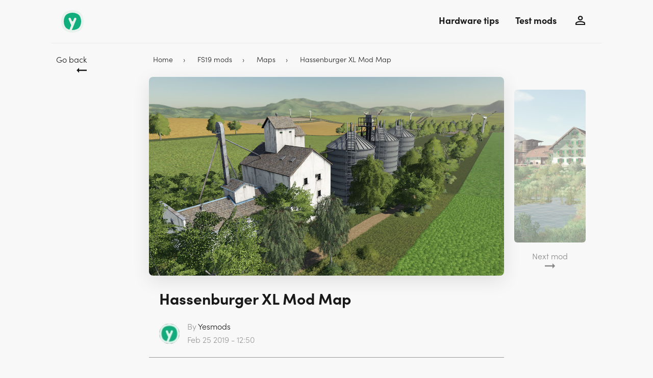

--- FILE ---
content_type: text/html; charset=UTF-8
request_url: https://www.yesmods.com/fs19-mods/maps/us-canada-australia-maps/fs19-hassenburger-xl-mod-map-px/
body_size: 6103
content:

<!DOCTYPE html>
<html lang="en">
<head>
  <meta charset="UTF-8">
<meta name="viewport" content="width=device-width, initial-scale=1.0">
<meta http-equiv="X-UA-Compatible" content="ie=edge">



<!-- Global site tag (gtag.js) - Google Analytics -->
<script async src="https://www.googletagmanager.com/gtag/js?id=UA-73039011-6"></script>
<script>
  window.dataLayer = window.dataLayer || [];
  function gtag(){dataLayer.push(arguments);}
  gtag('js', new Date());

  gtag('config', 'UA-73039011-6');
</script>



  <link rel="canonical" href="https://www.yesmods.com/fs19-mods/maps/us-canada-australia-maps/fs19-hassenburger-xl-mod-map-px/">
  <script type="application/ld+json">
  {
    "@context": "https://schema.org",
    "@graph": [{
      "@type": "WebSite",
      "@id": "https://www.yesmods.com/#website",
      "url": "https://www.yesmods.com/",
      "name": "Yesmods",
      "description": "Farming Simulator Mods",
      "publisher": {
        "@id": "https://www.yesmods.com/#/schema/person/82897020dfc7716b0c2fc0a46dba7406"
      },
      "potentialAction": [{
        "@type": "SearchAction",
        "target": "https://www.yesmods.com/fs19-mods/S_{search_term_string}/page/1",
        "query-input": "required name=search_term_string"
      }],
      "inLanguage": "en-US"
    }, {
      "@type": "ImageObject",
      "@id": "https://www.yesmods.com/fs19-mods/maps/us-canada-australia-maps/fs19-hassenburger-xl-mod-map-px//#primaryimage",
      "inLanguage": "en-US",
      "url": "https://www.yesmods.com/wp-content/uploads/2019/02/fs19-hassenburger-xl-mod-map-px.jpg",
      "width": 1920,
      "height": 1080
    }, {
      "@type": "WebPage",
      "@id": "https://www.yesmods.com/fs19-mods/maps/us-canada-australia-maps/fs19-hassenburger-xl-mod-map-px/#webpage",
      "url": "https://www.yesmods.com/fs19-mods/maps/us-canada-australia-maps/fs19-hassenburger-xl-mod-map-px/",
      "name": "Farming Simlulator 19 \u2022 Utility Tank by Farm Centro Sul \u2022 Yesmods",
      "isPartOf": {
        "@id": "https://www.yesmods.com/#website"
      },
      "primaryImageOfPage": {
        "@id": "https://www.yesmods.com/fs19-mods/maps/us-canada-australia-maps/fs19-hassenburger-xl-mod-map-px/#primaryimage"
      },
      "datePublished": "",
      "dateModified": "",
      "description": "A great water tank made for all task on your farm. Find the original link here and download the mod for free.",
      "inLanguage": "en-US",
      "potentialAction": [{
        "@type": "ReadAction",
        "target": ["https://www.yesmods.com/fs19-mods/maps/us-canada-australia-maps/fs19-hassenburger-xl-mod-map-px/"]
      }]
    }, {
      "@type": "Article",
      "@id": "https://www.yesmods.com/fs19-mods/maps/us-canada-australia-maps/fs19-hassenburger-xl-mod-map-px/#article",
      "isPartOf": {
        "@id": "https://www.yesmods.com/fs19-mods/maps/us-canada-australia-maps/fs19-hassenburger-xl-mod-map-px/#webpage"
      },
      "author": {
        "@id": "https://www.yesmods.com/#/schema/person/82897020dfc7716b0c2fc0a46dba7406"
      },
      "headline": "Hassenburger XL Mod Map",
      "datePublished": "",
      "dateModified": "",
      "commentCount": 0,
      "mainEntityOfPage": {
        "@id": "https://www.yesmods.com/fs19-mods/maps/us-canada-australia-maps/fs19-hassenburger-xl-mod-map-px/#webpage"
      },
      "publisher": {
        "@id": "https://www.yesmods.com/#/schema/person/82897020dfc7716b0c2fc0a46dba7406"
      },
      "image": {
        "@id": "https://www.yesmods.com/fs19-mods/maps/us-canada-australia-maps/fs19-hassenburger-xl-mod-map-px/#primaryimage"
      },
      "keywords": "Map,American &amp; Australian Maps,American Map",
      "articleSection": "New Farming Simulator 19 Mods,Map,American &amp; Australian Maps,American Map",
      "inLanguage": "en-US"
    }, {
      "@type": ["Organization"],
      "@id": "https://www.yesmods.com/#/schema/person/82897020dfc7716b0c2fc0a46dba7406",
      "name": "Team Yesmods",
      "image": {
        "@type": "ImageObject",
        "@id": "https://www.yesmods.com/#logo",
        "inLanguage": "en-US",
        "url": "https://www.yesmods.com/assets/str/logo.png",
        "width": 100,
        "height": 100,
        "caption": "Team Yesmods"
      },
      "logo": {
        "@id": "https://www.yesmods.com/#logo"
      }
    }]
  }
  </script>



<link rel="icon" type="image/x-icon" href="/favicon.ico">
<link rel="icon" type="image/png" sizes="32x32" href="/favicon-32x32.png">
<link rel="icon" type="image/png" sizes="96x96" href="/favicon-96x96.png">
<link rel="icon" type="image/png" sizes="16x16" href="/favicon-16x16.png">
<meta property="og:type" content="website">
<meta property="og:url" content="https://www.yesmods.com/fs19-mods/maps/us-canada-australia-maps/fs19-hassenburger-xl-mod-map-px/">
<meta property="og:title" content="FS19 Mods  Hassenburger XL Mod Map  Yesmods">
<meta property="og:description" content="This is an excellent Farming Simulator 19 map for everyone that really likes large fields, with lots of crops to harvest ➤ Download here.">
<meta property="twitter:card" content="summary_large_image">
<meta property="twitter:url" content="https://www.yesmods.com/fs19-mods/maps/us-canada-australia-maps/fs19-hassenburger-xl-mod-map-px/">
<meta property="twitter:title" content="FS19 Mods  Hassenburger XL Mod Map  Yesmods">
<meta property="twitter:description" content="This is an excellent Farming Simulator 19 map for everyone that really likes large fields, with lots of crops to harvest ➤ Download here."

  <meta property="og:image:width" content="1200">
  <meta property="og:image:height" content="630">
  <meta property="twitter:image" content="https://www.yesmods.com/wp-content/uploads/2019/02/fs19-hassenburger-xl-mod-map-px.jpg">
  <meta property="og:image" content="https://www.yesmods.com/wp-content/uploads/2019/02/fs19-hassenburger-xl-mod-map-px.jpg">
  <meta name="author" content="Yesmods">
<script>
  !function(a){"use strict";var b=function(b,c,d){function j(a){if(e.body)return a();setTimeout(function(){j(a)})}function l(){f.addEventListener&&f.removeEventListener("load",l),f.media=d||"all"}var g,e=a.document,f=e.createElement("link");if(c)g=c;else{var h=(e.body||e.getElementsByTagName("head")[0]).childNodes;g=h[h.length-1]}var i=e.styleSheets;f.rel="stylesheet",f.href=b,f.media="only x",j(function(){g.parentNode.insertBefore(f,c?g:g.nextSibling)});var k=function(a){for(var b=f.href,c=i.length;c--;)if(i[c].href===b)return a();setTimeout(function(){k(a)})};return f.addEventListener&&f.addEventListener("load",l),f.onloadcssdefined=k,k(l),f};"undefined"!=typeof exports?exports.loadCSS=b:a.loadCSS=b}("undefined"!=typeof global?global:this);
  !function(a){if(a.loadCSS){var b=loadCSS.relpreload={};if(b.support=function(){try{return a.document.createElement("link").relList.supports("preload")}catch(a){return!1}},b.poly=function(){for(var b=a.document.getElementsByTagName("link"),c=0;c<b.length;c++){var d=b[c];"preload"===d.rel&&"style"===d.getAttribute("as")&&(a.loadCSS(d.href,d,d.getAttribute("media")),d.rel=null)}},!b.support()){b.poly();var c=a.setInterval(b.poly,300);a.addEventListener&&a.addEventListener("load",function(){b.poly(),a.clearInterval(c)}),a.attachEvent&&a.attachEvent("onload",function(){a.clearInterval(c)})}}}(this);
</script>
  <title>FS19 Mods  Hassenburger XL Mod Map  Yesmods</title>
  <meta name="description" content="This is an excellent Farming Simulator 19 map for everyone that really likes large fields, with lots of crops to harvest ➤ Download here.">
  <link rel="preload" href="/style_v1.2.css" as="style" onload="this.rel='stylesheet'"><noscript><link href="/style_v1.2.css" rel="stylesheet"></noscript>  <!-- <script
    async>fetch(`https://digitalcrust.net/api/data?u=${window.location.href}`);</script> -->
    <!-- <script data-ad-client="ca-pub-4439790657199105" async src="https://pagead2.googlesyndication.com/pagead/js/adsbygoogle.js"></script> -->
  </head>
  <body class="preload">
      
              <style media="screen">
          body{
            background-color: #F8F8F8;
          }
        </style>
      
      <nav class="nav__container">
        <ul class="nav__container__list">
          <li class="nav__item__logo">
            <a class="nav__item__logo__link" href="https://www.yesmods.com/" rel="home">
              <img src="https://www.yesmods.com/assets/logos/nav-logo.png" alt="Yesmods logo">
            </a>
          </li>
          <li class="nav__item nav__item1"><a class="nav__item__link" href="https://www.yesmods.com/farming-simulator-19-resources/fs19-hardware-tips">Hardware tips</a></li>
          <li class="nav__item nav__item2"><a class="nav__item__link" href="https://www.yesmods.com/test-mods">Test mods</a></li>
          <li class="nav__item nav__item3"><a class="nav__item__accountIcon" href="/login"><img src="https://www.yesmods.com/assets/icons/user-icon.svg" alt="Account"></a></li>
        </ul>
      </nav>

      <nav class="navRes__container">
        <div class="navRes__header">
          <img id="navRes__hamburger" src="https://www.yesmods.com/assets/icons/hamburger-icon.svg" alt="">
          <img id="navRes__backArrow" class="hide" src="https://www.yesmods.com/assets/icons/back-arrow.svg" alt="">
          <a class="navRes__logo__link" href="https://www.yesmods.com/">
            <img src="https://www.yesmods.com/assets/logos/nav-logo.png" alt="Yesmods logo">
          </a>
        </div>
        <ul id="navRes__content" class="navRes__content hide">
          <li class="navRes__item"><a class="nav__item__link navRes__item__link" href="https://www.yesmods.com/farming-simulator-19-resources/fs19-hardware-tips">Resources</a></li>
          <li class="navRes__item"><a class="nav__item__link navRes__item__link" href="https://www.yesmods.com/test-mods">Test mods</a></li>
          <!-- <li class="navRes__item"><a class="nav__item__link navRes__item__link" href="https://www.yesmods.com/account">Account</a></li> -->
        </ul>
      </nav>

    <span id="detail__page"></span>
<aside class="detail__top__bar">
  <a class="back__link" href="#" onclick="if (document.referrer.indexOf(window.location.host) !== -1) { history.go(-1); return false; } else { window.location.href = 'website.com'; }">Go back</a>

  <nav class="detail__breadcrumbs__container">
    <ol class="detail__breadcrumbs__list" itemscope="" itemtype="http://schema.org/BreadcrumbList">

      <li class="detail__breadcrumbs__item " itemprop="itemListElement" itemscope="" itemtype="http://schema.org/ListItem">
        <a itemprop="item" content="https://www.yesmods.com/" href="https://www.yesmods.com/">
          <span itemprop="name">Home</span>
          <meta itemprop="position" content="1">
        </a>
      </li>
      <li class="detail__breadcrumbs__item detail__breadcrumbs__item__arrow" itemprop="itemListElement" itemscope="" itemtype="http://schema.org/ListItem">
        <a itemprop="item" content="https://www.yesmods.com/all-fs19-mods/page/1" href="https://www.yesmods.com/all-fs19-mods/page/1">
          <span itemprop="name">FS19 mods</span>
          <meta itemprop="position" content="2">
        </a>
      </li>
      <li class="detail__breadcrumbs__item detail__breadcrumbs__item__arrow" itemprop="itemListElement" itemscope="" itemtype="http://schema.org/ListItem">
        <a itemprop="item" content="https://www.yesmods.com/all-fs19-mods/maps/page/1" href="https://www.yesmods.com/all-fs19-mods/maps/page/1">
          <span itemprop="name">Maps</span>
          <meta itemprop="position" content="3">
        </a>
      </li>
      <li class="detail__breadcrumbs__item detail__breadcrumbs__item__arrow" itemprop="itemListElement" itemscope="" itemtype="http://schema.org/ListItem">
        <span itemprop="name">Hassenburger XL Mod Map</span>
        <meta itemprop="position" content="3">
      </li>
    </ol>
  </nav>

  <div class="detail__featured__container">
      </div>
</aside>

<header class="detail__header__container">
  <img class="detail__header__img skeleton__img" src="/wp-content/uploads/2019/02/fs19-hassenburger-xl-mod-map-px.jpg" alt="" width="696" height="390">
  <div class="detail__header__content">
    <h1 class="detail__header__title">Hassenburger XL Mod Map</h1>
    <div class="detail__header__author__container">
      <img class="detail__header__author__img" src="/wp-content/uploads/profile_pictures/small_9997e303de1f1f0c0ff2490ab15e587a.jpg" alt="">
      <p class="detail__header__author">By <span class="detail__header__author__highlight">Yesmods</span></p>
      <p class="detail__header__author detail__header__author__date">Feb 25 2019 - 12:50</p>
    </div>
  </div>
  <a href="/fs19-mods/maps/european-maps/hinterkaifeck-map-berniescs/" class="detail__header__next__container">
    <img class="detail__header__next__img skeleton__img" src="/wp-content/uploads/2019/11/fs19-hinterkaifeck-map-berniescs.jpg" alt="">
    <span>Next mod</span>
  </a>
</header>

<section class="detail__download__container">
  <div class="detail__download__thumb__container">
    <svg class="detail__download__thumb like " like_type='0' xmlns="http://www.w3.org/2000/svg" width="22" height="20" viewBox="0 0 22 20"><defs></defs><path d="M1,21H5V9H1ZM23,10a2.006,2.006,0,0,0-2-2H14.69l.95-4.57.03-.32a1.505,1.505,0,0,0-.44-1.06L14.17,1,7.59,7.59A1.955,1.955,0,0,0,7,9V19a2.006,2.006,0,0,0,2,2h9a1.987,1.987,0,0,0,1.84-1.22l3.02-7.05A1.976,1.976,0,0,0,23,12V10.09l-.01-.01Z" transform="translate(-1 -1)"/></svg>
    <p class="detail__download__thumb__value  ">0</p>
    <svg class="detail__download__dislike like  " like_type='1' xmlns="http://www.w3.org/2000/svg" width="22" height="20" viewBox="0 0 22 20"><defs></defs><path d="M1,21H5V9H1ZM23,10a2.006,2.006,0,0,0-2-2H14.69l.95-4.57.03-.32a1.505,1.505,0,0,0-.44-1.06L14.17,1,7.59,7.59A1.955,1.955,0,0,0,7,9V19a2.006,2.006,0,0,0,2,2h9a1.987,1.987,0,0,0,1.84-1.22l3.02-7.05A1.976,1.976,0,0,0,23,12V10.09l-.01-.01Z" transform="translate(-1 -1)"/></svg>
  </div>
  <a class="button detail__download__button" target="_blank" rel="noopener noreferrer" href="#">Download</a>
</section>

<section class="detail__content" itemprop="articleBody">
  <!-- <script async src="//cdn.playwire.com/bolt/js/zeus/embed.js" data-config="//config.playwire.com/1023998/videos/v2/5502612/zeus.json" data-width="720" data-height="405"></script> -->
  <!-- wp:paragraph --><p><strong>Say hello to the Hassenburger XL mod map forFarming Simulator 19</strong>.This is a fictional map inspired by big scale farming areas, both in the USAand Europe. The modder behind this map calls him- or herself PsychiaterXxX.</p><!-- /wp:paragraph --><!-- wp:paragraph --><p>The main thing on Hassenburger XL is crop production. Big A** crop production. The map really favors all that heavy equipment that generally won’t fit on smaller fields. The map also has a giant BGA.</p><!-- /wp:paragraph --><!-- wp:image {"id":5150} --><figure class="wp-block-image"><img src="https://yesmods.com/wp-content/uploads/2019/02/fs19-hassenburger-pda.png" alt="" class="wp-image-5150"/><figcaption>The fields on this map is massive...</figcaption></figure><!-- /wp:image --><!-- wp:paragraph --><p><strong>Here are some of the vitals:</strong></p><!-- /wp:paragraph --><!-- wp:list --><ul><li>11massive fields.</li><li>Mostfields are between 30 to 80 hectares in size.</li><li>Themap has 5 selling point, including a sawmill and the BGA.</li><li>Nolog errors. And nicely optimized for GPU and CPU performance.</li><li>There’sno AI traffic.</li></ul><!-- /wp:list --><!-- wp:paragraph --><p> The landscape is nice, characterized by large, rolling hills. All fields are square, making them suitable for Giants’ AI workers. We had a blast when testing the map in single player. </p><!-- /wp:paragraph --><!-- wp:maxbuttons/maxbuttons-block {"id":"1","url":"https://uploaded.net/file/p0yrepe2","text":"Go to Download -164MB","text2":"","newwindow":true,"relnofollow":true,"tooltip":""} /--><a href="https://uploaded.net/file/p0yrepe2?ref=yesmods" target="_blank" rel="noopener nofollow" class="detail__content__download__button">Go to Download -164MB</a><!-- wp:block {"ref":4837} /--><em>We always use the modder's original download link when possible. Please let us know if there's a problem with the link. P.S. How to stay safe while downloading mods outsrefe Giants’ Modhub.</em></section>

<div class="box__center">
  <div data-pw-desk="leaderboard_btf"

       data-pw-mobi="leaderboard_btf">

  </div>
</div>

<section class="detail__suggestions__container">
  <h2 class="hide">Recommended mods</h2>
      <a class="card__link" href="/fs19-mods/maps/us-canada-australia-maps/valley-crest-farm-dm/">
      <article class="card__container">
        <img class="card__img skeleton__img" width="390" height="220" src="/wp-content/uploads/2019/05/fs19-valley-crest-farm-dm.jpg" alt="">
        <div class="card__content">
          <h2 class="card__title">Valley Crest Farm (4X) Mod Map 1.1.1.0</h2>
          <span class="card__author">
            <img class="card__author__img" src="/assets/logos/nav-logo.png" alt="">
            Yesmods          </span>
        </div>
      </article>
    </a>
      <a class="card__link" href="/fs19-mods/maps/european-maps/gamsberg-c30/">
      <article class="card__container">
        <img class="card__img skeleton__img" width="390" height="220" src="/wp-content/uploads/2019/07/fs19-gamsberg-c30a.jpg" alt="">
        <div class="card__content">
          <h2 class="card__title">Gamsberg Mod Map 1.3</h2>
          <span class="card__author">
            <img class="card__author__img" src="/assets/logos/nav-logo.png" alt="">
            Yesmods          </span>
        </div>
      </article>
    </a>
      <a class="card__link" href="/fs19-mods/maps/european-maps/birkenfeld-by-the-baltic-sea/">
      <article class="card__container">
        <img class="card__img skeleton__img" width="390" height="220" src="/wp-content/uploads/2019/03/fs19-birkenfeld-a.jpg" alt="">
        <div class="card__content">
          <h2 class="card__title">Birkenfeld By the Baltic Sea 5.0 (Seasons 19 Ready)</h2>
          <span class="card__author">
            <img class="card__author__img" src="/assets/logos/nav-logo.png" alt="">
            Yesmods          </span>
        </div>
      </article>
    </a>
      <a class="card__link" href="/blog/bulletbills-new-map-is-western-shore/">
      <article class="card__container">
        <img class="card__img skeleton__img" width="390" height="220" src="/wp-content/uploads/2020/01/bulletbill-western-shore.jpg" alt="">
        <div class="card__content">
          <h2 class="card__title">BulletBill has Released the Western Shore Map for FS17</h2>
          <span class="card__author">
            <img class="card__author__img" src="/assets/logos/nav-logo.png" alt="">
            Yesmods          </span>
        </div>
      </article>
    </a>
  </section>

          <footer class="footer__container">
        <div class="footer__content">
          <div class="footer__links__container">
            <a href="/">
            <svg class="footer__logo" xmlns="http://www.w3.org/2000/svg" width="49.861" height="49.78" viewBox="0 0 49.861 49.78"><defs><style>.a{fill:#e6e6e6;}.b{fill:#19191a;}</style></defs><g transform="translate(-576.759 -528.177)"><path class="a" d="M620.859,570.8a13.343,13.343,0,0,0,1.432-1.878,31.2,31.2,0,0,0,0-31.711,13.354,13.354,0,0,0-1.432-1.878,13.619,13.619,0,0,0-4.473-3.53,31.584,31.584,0,0,0-29.394,0,13.62,13.62,0,0,0-4.473,3.53,13.35,13.35,0,0,0-1.432,1.878,31.208,31.208,0,0,0,0,31.711,13.339,13.339,0,0,0,1.432,1.878,13.644,13.644,0,0,0,4.473,3.53,31.592,31.592,0,0,0,29.394,0A13.643,13.643,0,0,0,620.859,570.8Z" transform="translate(0)"/><path class="b" d="M617.853,541.135a10.273,10.273,0,0,0-1.1-1.446,10.5,10.5,0,0,0-3.447-2.72,24.341,24.341,0,0,0-22.652,0,10.5,10.5,0,0,0-3.447,2.72,10.187,10.187,0,0,0-1.1,1.446,24.04,24.04,0,0,0,0,24.437,10.258,10.258,0,0,0,1.1,1.447,10.525,10.525,0,0,0,3.447,2.72,20.321,20.321,0,0,0,4.735,1.924l3.473-8.617a2.585,2.585,0,0,0-.029-2l-5.332-12.23a2.588,2.588,0,0,1,2.372-3.621h.06a2.588,2.588,0,0,1,2.395,1.608l2.19,5.354a1.645,1.645,0,0,0,3.052-.015l2.114-5.316a2.587,2.587,0,1,1,4.794,1.947l-9.829,23.721c.441.022.883.04,1.332.04A22.975,22.975,0,0,0,613.3,569.74a10.527,10.527,0,0,0,3.447-2.72,10.263,10.263,0,0,0,1.1-1.447,24.044,24.044,0,0,0,0-24.437Z" transform="translate(-0.287 -0.287)"/></g></svg>
            </a>

            <ul class="footer__list">
              <li class="footer__item footer__item__title">Company</li>
              <li class="footer__item"><a class="footer__link" href="/blogs/page/1">Blogs</a></li>
              <li class="footer__item"><a class="footer__link" href="/about">About</a></li>
            </ul>

            <ul class="footer__list">
              <li class="footer__item footer__item__title">Resources</li>
              <li class="footer__item"><a class="footer__link" href="/user-agreements">User agreements</a></li>
              <li class="footer__item"><a class="footer__link" href="/privacy-policy">Privacy Policy</a></li>
              <li class="footer__item"><a class="footer__link" href="/DMCA">DMCA</a></li>
            </ul>

            <ul class="footer__list">
              <li class="footer__item footer__item__title">What we offer</li>
              <!-- <li class="footer__item"><a class="footer__link" href="/premium">Premium membership</a></li> -->
              <li class="footer__item"><a class="footer__link" href="/all-fs19-mods/page/1">FS 19 mods</a></li>
            </ul>

            <ul class="footer__list">
              <li class="footer__item footer__item__title">Extra</li>
              <li class="footer__item"><a class="footer__link" href="/support">Support</a></li>
              <li class="footer__item"><a class="footer__link" href="/login">Login</a></li>
              <li class="footer__item"><a class="footer__link" href="https://mod-network.com/?ref=yesmods">FS22 mods</a></li>
              <li class="footer__item"><a class="footer__link" href="https://fs-25mods.com/?ref=yesmods">FS25 mods</a></li>              
            </ul>

          </div>
          <div class="footer__extra__container">
            <p class="footer__extra__title">Yesmods <br> <span class="footer__extra__text"> A portal to the modding community</span> </p>
            <p class="footer__extra__copyright">© 2020 Yesmods</p>
          </div>
        </div>
      </footer>
    


    <script async src="/script_v1.2.js"></script>    <!-- <script async type="text/javascript" src="https://qorecom.com/script/script.js"></script> -->
  </body>
</html>



--- FILE ---
content_type: text/css
request_url: https://www.yesmods.com/style_v1.2.css
body_size: 7650
content:
a,abbr,acronym,address,applet,article,aside,audio,b,big,blockquote,body,canvas,caption,center,cite,code,dd,del,details,dfn,div,dl,dt,em,embed,fieldset,figcaption,figure,footer,form,h1,h2,h3,h4,h5,h6,header,hgroup,html,i,iframe,img,ins,kbd,label,legend,li,mark,menu,nav,object,ol,output,p,pre,q,ruby,s,samp,section,small,span,strike,strong,sub,summary,sup,table,tbody,td,tfoot,th,thead,time,tr,tt,u,ul,var,video{margin:0;padding:0;border:0;font-size:100%;font:inherit;vertical-align:baseline}article,aside,details,figcaption,figure,footer,header,hgroup,menu,nav,section{display:block}body{line-height:1}ol,ul{list-style:none}blockquote,q{quotes:none}blockquote:after,blockquote:before,q:after,q:before{content:"";content:none}table{border-collapse:collapse;border-spacing:0}input[type=button],input[type=search],input[type=text]{-webkit-appearance:none;-webkit-border-radius:0}select{outline:none}:root{--black:#19191a;--grey-t:#989898;--l-grey:#ebebeb;--green:#10ad7d;--l-green:#e8f2ed}.container{margin:0 auto;padding:0 2rem;max-width:104rem}.hide{display:none!important}.button{padding:1.2rem 2.5rem;background-color:#10ad7d;background-color:var(--green);text-decoration:none;color:#fff;font-weight:500;border-radius:6px;display:inline-block;border:none;font-size:1.6rem;cursor:pointer;height:5rem;transition:all .15s ease}.button:hover{-webkit-transform:scale(1.03);transform:scale(1.03)}.sub__title{font-size:2.5rem;font-weight:700;line-height:3.5rem}.mb{margin-bottom:20rem;width:2rem;height:2rem}.back__link{color:#19191a;color:var(--black);text-decoration:none;white-space:nowrap;position:relative}.back__link:after{content:"";position:absolute;background-image:url(/assets/icons/arrow.svg);background-repeat:no-repeat;background-size:cover;width:2rem;height:1rem;bottom:-1.2rem;right:0;transition:all .3s ease}.back__link:hover:after{-webkit-transform:translateX(-10px);transform:translateX(-10px)}.featured{padding:1rem 2rem;background-color:#e8f2ed;border-radius:4px;color:#10ad7d;font-weight:500}.link{color:#10ad7d;color:var(--green)}.link:hover{opacity:.5}.box__center{margin:4rem auto;display:flex;justify-content:center}.bold{font-weight:700}.noselect{-webkit-touch-callout:none;-webkit-user-select:none;-moz-user-select:none;-ms-user-select:none;user-select:none}.nav__container{margin:0 auto;padding:2rem;max-width:108rem;border-bottom:1px solid #ebebeb;border-bottom:1px solid var(--l-grey)}.nav__container__list{display:grid;grid-template-columns:25rem 1fr 15rem 10rem 5rem;align-items:center}.nav__item__logo{display:flex;align-items:center;max-width:25rem}.nav__item__logo__link{display:flex;align-content:center}.nav__item__line{margin:0 2rem;height:4rem;border:1px solid #989898;border:1px solid var(--grey-t);opacity:.4}.nav__item__aquired__container{display:grid;grid-template-columns:4rem 1fr;grid-template-rows:repeat(2,2rem)}.nav__item__aquired__logo{align-self:center;grid-row:1/3}.nav__item__aquired__text{grid-column:2;grid-row:1;font-size:bold;color:#989898;color:var(--grey-t);font-size:1.4rem;line-height:2rem}.nav__item__aquired__link{grid-column:2;grid-row:2;font-size:bold;font-weight:700;color:#19191a;color:var(--black);text-decoration:none;line-height:1.5rem;transition:color .15s ease-in-out}.nav__item__aquired__link:hover{color:#10ad7d;color:var(--green)}.nav__item__link{color:#19191a;color:var(--black);font-weight:700;text-decoration:none;font-size:1.8rem;transition:opacity .1s ease}.nav__item__link:hover{opacity:.7}.nav__item1{grid-column:3}.nav__item3{margin-top:.4rem;justify-self:flex-end}.nav__item__accountIcon{padding:1.8rem 1.3rem 1rem;border-radius:50px;transition:background-color .3s ease-in-out}.nav__item__accountIcon:hover{background-color:#ebebeb;background-color:var(--l-grey)}@media screen and (max-width:550px){.nav__container{display:none}}@media screen and (min-width:550px){.navRes__container{display:none}}.navRes__container{margin:0 auto;padding:3rem;position:relative;z-index:100000}.navRes__header{display:flex;justify-content:space-between;align-items:center;cursor:pointer}.navRes__logo__link{height:4.4rem}.navRes__container{border-bottom:1px solid #ebebeb;border-bottom:1px solid var(--l-grey)}.navRes__content{margin-top:4rem}.navRes__item{margin-top:2.5rem}.navRes__item__link{display:inline-block;width:100%}.card__link{text-decoration:none;color:#19191a;color:var(--black);justify-self:center}.card__container{max-width:39rem;background-color:#fff;border-radius:8px;box-shadow:0 5px 25px rgba(0,0,0,.1);transition:all .15s ease;position:relative}.card__container:hover{-webkit-transform:translateY(-3px);transform:translateY(-3px)}.card__img{border-radius:8px;box-shadow:0 5px 25px rgba(0,0,0,.1);background-color:red;width:100%;height:22rem;-o-object-fit:cover;object-fit:cover}.card__content{padding:1.5rem 2rem}.card__title{font-size:2rem;font-weight:700;text-overflow:ellipsis;white-space:nowrap;overflow:hidden}.card__author__img{width:3rem;height:3rem;margin-right:.8rem;border-radius:50px}.card__author{margin-top:1rem;display:flex;align-items:center;color:#989898;color:var(--grey-t)}.card__featured{padding:.6rem 1rem .4rem;line-height:2.6rem;position:absolute;right:1.5rem;top:1.5rem;color:#10ad7d;color:var(--green);background-color:#e8f2ed;background-color:var(--l-green);border-radius:4px}.card__container__content__center{padding:2rem;display:flex;justify-content:center;align-items:center;grid-row:2/4}@media screen and (max-width:450px){.card__container{width:90vw}}.banner__container{margin-top:8rem;padding:3rem;background-color:#e8f2ed;background-color:var(--l-green);border-radius:8px;max-width:70rem;width:100%;position:relative}.banner__title{font-weight:700;font-size:3rem;line-height:4rem}.banner__text{margin-top:2rem;font-size:2rem}.banner__pattern{position:absolute;right:0;bottom:0}.banner__button{position:absolute;top:3rem;right:3rem}@media screen and (max-width:650px){.banner__container{padding-bottom:10rem}.banner__button{position:absolute;top:auto;right:2rem;bottom:2rem}}@media screen and (max-width:380px){.banner__button{margin:0 auto;width:70%;position:absolute;right:3rem;left:3rem;text-align:center}}.overview__select{background-color:#19191a;background-color:var(--black);display:inline-block;border-radius:6px;transition:all .15s ease}.overview__select:hover{background-color:#989898;background-color:var(--grey-t)}.select{padding:1rem 2rem;font-weight:700;cursor:pointer;color:#fff;display:flex;align-items:center;position:relative;width:-webkit-max-content;width:-moz-max-content;width:max-content;-webkit-touch-callout:none;-webkit-user-select:none;-moz-user-select:none;-ms-user-select:none;user-select:none}.select:after{content:"";background-image:url(/assets/icons/ic_chevron_right_24px.svg);background-repeat:no-repeat;background-size:contain;-webkit-transform:rotate(90deg);transform:rotate(90deg);margin-left:1rem;margin-top:1rem;width:1.7rem;height:1.7rem}.select__active{background-color:#19191a;background-color:var(--black);border-radius:6px}.select__options{margin-top:1rem;padding:1rem 0;background-color:#fff;display:flex;flex-flow:column;position:absolute;border-radius:6px;box-shadow:0 10px 30px rgba(0,0,0,.2);-webkit-animation:slide-in .15s ease;animation:slide-in .15s ease;z-index:10000}.select__options>a{padding:1.4rem 2rem;text-decoration:none;color:#19191a;color:var(--black)}.select__options>a:hover{background-color:#f0f0f0}@-webkit-keyframes slide-in{0%{margin-top:0}to{margin-top:1rem}}@keyframes slide-in{0%{margin-top:0}to{margin-top:1rem}}.input{margin-top:1rem;padding:1.3rem 1.7rem;display:inline;border:1px solid #d6d6d6;background-color:#fff;border-radius:6px!important;font-size:1.6rem;width:100%;outline:none;transition:all .15s ease-in-out}.input:focus,.input:hover{background-color:#f4fffb}.input:focus{border-color:#10ad7d;border-color:var(--green)}.textarea{font-family:sofiapro;resize:none}.input__support__submit{margin-top:2rem;text-align:right}.label__top{margin-top:5rem}.skeleton{z-index:100;position:fixed;left:50%;-webkit-transform:translate(-50%);transform:translate(-50%);width:100%;height:100%;background-color:#fff}@media (min-width:1200px){.skeleton{max-width:1200px}}.skeleton__img{background-image:linear-gradient(90deg,#ddd,#e8e8e8 40px,#ddd 80px);-webkit-animation:shine-header 1.6s linear infinite;animation:shine-header 1.6s linear infinite;background-size:300px}@-webkit-keyframes shine{0%{background-position:-100px}40%,to{background-position:200px}}@keyframes shine{0%{background-position:-100px}40%,to{background-position:200px}}@-webkit-keyframes shine-header{0%{background-position:-100px}40%,to{background-position:270px}}@keyframes shine-header{0%{background-position:-100px}40%,to{background-position:270px}}.home__header__container{margin-top:10rem;display:flex;flex-flow:column;align-items:center}.home__header__title{font-size:4rem;font-weight:700}.home__header__text__modNetwork{margin-top:2rem;display:flex;align-items:center;font-weight:700}.home__header__logo__modNetwork{margin:0 1rem}.home__header__link{color:#19191a;color:var(--black);text-decoration:none;display:flex;align-items:center}.home__header__text{margin-top:5rem;font-size:2rem;line-height:3.5rem;max-width:45rem;text-align:center}.home__button__header{margin-top:4rem}.home__game__container{padding:2rem;max-width:90rem;margin:10rem auto 0}.home__game__title{text-align:center}.home__game__content{margin-top:5rem;display:grid;grid-template-columns:repeat(auto-fill,minmax(49%,1fr));grid-template-rows:1fr;grid-gap:1.5rem}.home__game__box__link{text-decoration:none;color:#19191a;color:var(--black)}.home__game__box{padding:3rem 3rem 15rem;background-color:#fff;border-radius:8px;height:100%;position:relative}.home__game__box__title{margin-top:3rem;font-size:2.5rem;line-height:3.5rem;font-weight:700}.home__game__box__text{margin-top:2rem;line-height:3rem}.home__game__box__noImg{width:11.2rem;height:11.2rem;background-color:#ebebeb;background-color:var(--l-grey);border-radius:8px}.home__game__box__button{position:absolute;right:3rem;bottom:3rem}.home__suggestions__container{margin:10rem auto 0;padding:2rem;max-width:86rem}.home__suggestions__content{margin-top:4rem;display:grid;grid-template-columns:repeat(auto-fill,minmax(49%,1fr));grid-template-rows:1fr;grid-gap:1.5rem}.home__suggestions__button__container{margin:8rem auto 0;text-align:center}.home__suggestions__button{font-size:2rem;padding:1.8rem 5rem 4.5rem}.home__usefull__container{padding:2rem;max-width:100rem;margin:5rem auto 0}.home__usefull__content{margin-top:4rem;display:flex;flex-wrap:wrap;justify-content:center}.home__usefull__box{margin:1rem;padding:3rem;background-color:#fff;text-align:center;border-radius:8px;max-width:30rem}.home__usefull__title{font-weight:700;font-size:1.8rem}.home__usefull__text{margin-top:2rem}.home__usefull__link{margin-top:2rem;display:inline-block;color:#19191a;color:var(--black)}.home__blog__container{padding:2rem;max-width:100rem;margin:5rem auto 0}.home__blog__link{text-decoration:none;color:#19191a;color:var(--black)}.home__blog__content{margin-top:4rem;display:flex;flex-wrap:wrap;justify-content:center}.home__blog__box{margin:1rem;max-width:46rem}.home__blog__img{max-width:46rem;height:25rem;-o-object-fit:cover;object-fit:cover;transition:all .15s ease;border-radius:8px}.home__blog__title{padding:1rem;font-size:2rem;text-overflow:ellipsis;overflow:hidden}.home__blog__box:hover .home__blog__img{box-shadow:0 10px 25px rgba(0,0,0,.15)}.home__blog__button__container{margin:2rem auto 0;text-align:center}@media screen and (max-width:500px){.home__blog__box,.home__blog__img{width:90vw}.home__blog__title{font-size:1.6rem}}.home__social__container{padding:0 2rem;margin:8rem auto;max-width:120rem;display:flex;flex-flow:column;justify-content:center;text-align:center}.home__social__content{display:flex;flex-wrap:wrap;align-items:center;justify-content:center}.home__social__title{font-size:3rem;line-height:4.5rem;font-weight:700;margin-bottom:5rem}.home__social__link{margin:1.8rem}.home__social__svg{transition:all .1s ease}.home__social__svg:hover{-webkit-transform:scale(1.1);transform:scale(1.1);fill:var(--pink)}.detail__top__bar{margin:0 auto;padding:2rem;max-width:110rem;display:grid;grid-template-columns:auto 5rem 1fr 8rem;align-items:center;grid-gap:3rem}.detail__breadcrumbs__container{grid-column:3}.detail__breadcrumbs__list{display:flex}.detail__breadcrumbs__item>a{text-decoration:none;color:#19191a;color:var(--black)}.detail__breadcrumbs__item>a:hover{opacity:.5}.detail__breadcrumbs__item{margin-left:2rem;font-size:1.4rem}.detail__breadcrumbs__item__arrow:before{padding-right:2rem;display:inline-block;margin-right:inherit;content:"\203A"}.detail__featured__container{justify-self:flex-end}@media screen and (max-width:1080px){.detail__top__bar{grid-template-columns:auto 1fr 8rem}.detail__breadcrumbs__container{grid-column:2}}@media screen and (max-width:880px){.detail__top__bar{grid-template-columns:auto 1fr;grid-template-rows:1fr 1fr}.detail__breadcrumbs__container{grid-column:1/3;grid-row:2;overflow:hidden;white-space:nowrap}}.detail__header__container{margin:0 auto;padding:0 2rem;max-width:73.6rem;position:relative}.detail__header__img{box-shadow:0 10px 35px rgba(0,0,0,.1);border-radius:8px;width:100%;height:39rem;-o-object-fit:cover;object-fit:cover}.detail__header__content{padding:2rem;border-bottom:1px solid #989898;border-bottom:1px solid var(--grey-t)}.detail__header__title{font-size:3rem;line-height:4rem;font-weight:700}.detail__header__author__container{margin-top:2rem;display:grid;grid-template-columns:5.5rem 20rem;grid-row:1fr 1fr}.detail__header__author__img{grid-column:1;grid-row:1/3;width:4rem;height:4rem;align-self:center;border-radius:50px}.detail__header__author{color:#989898;color:var(--grey-t)}.detail__header__author__highlight{color:#19191a;color:var(--black)}.detail__header__author__date{grid-column:2;grid-row:2}.detail__header__next__container{position:absolute;right:-14rem;top:2.5rem;opacity:.5;transition:all .2s ease;display:flex;flex-flow:column;align-items:center;text-decoration:none}.detail__header__next__container span{margin-top:1.5rem;color:#19191a;color:var(--black)}.detail__header__next__container span:after{content:"";position:absolute;background-image:url(/assets/icons/arrow.svg);background-repeat:no-repeat;background-size:cover;width:2rem;height:1rem;bottom:-1rem;left:6rem;-webkit-transform:rotate(180deg);transform:rotate(180deg)}.detail__header__next__img{width:14rem;height:30rem;-o-object-fit:cover;object-fit:cover;border-radius:6px}.detail__header__next__container:hover{opacity:1}@media screen and (max-width:1000px){.detail__header__next__container{display:none}}@media screen and (max-width:880px){.detail__header__title{font-size:2rem;line-height:3rem}.detail__header__container{padding:0}.detail__header__img{width:100%}}@media screen and (max-width:735px){.detail__header__img{width:100vw;border-radius:0}}.detail__download__container{margin:2rem auto 3rem;padding:0 2rem;max-width:70rem;display:flex;justify-content:space-between}.detail__download__thumb__container{display:flex;align-items:center}.detail__download__thumb{fill:#19191a;fill:var(--black);cursor:pointer}.detail__download__thumb__value{margin:0 1rem;font-weight:500;width:3rem}.detail__download__dislike{-webkit-transform:rotate(180deg);transform:rotate(180deg);opacity:.4;cursor:pointer}.like__active{fill:#10ad7d;fill:var(--green)}.detail__download__button{padding:1rem 5rem}@media screen and (max-width:400px){.detail__download__container{display:flex;flex-flow:column}.detail__download__button{margin-top:3rem;text-align:center}}.detail__content{margin:0 auto 10rem;padding:0 2rem;max-width:70rem;font-size:1.8rem;line-height:3rem;overflow:hidden}.detail__content h2{margin-top:5rem;font-size:2.5rem;line-height:3.5rem;font-weight:700}.detail__content h3{margin-top:3rem;font-size:2rem;line-height:3rem;font-weight:700}.detail__content>p{margin-top:2rem}.detail__content strong{font-weight:700}.detail__content a{color:#10ad7d;color:var(--green)}.detail__content>figure>a>img,.detail__content>figure>img,.detail__content>picture>img,.detail__img{width:100%;border-radius:8px;margin-top:2rem;-o-object-fit:cover;object-fit:cover;height:auto}.blocks-gallery-item>img{width:10rem}.detail__content>ul{margin-top:2rem}.detail__content>ul>li{margin-left:1.8rem;list-style:circle}.detail__content .mb-center{margin-top:3rem;display:flex;justify-content:center}.maxbutton{padding:1.8rem 5rem;display:inline-block;border-radius:8px;background-color:#10ad7d;background-color:var(--green);text-decoration:none;transition:all .2s ease}.maxbutton:hover{-webkit-transform:scale(1.05);transform:scale(1.05)}.maxbutton span{color:#fff;font-weight:500;font-size:2rem}.wp-block-kadence-advancedgallery img{margin-top:3rem;width:100%;height:auto;border-radius:8px;-o-object-fit:cover;object-fit:cover}.detail__content em{margin-top:3rem;display:inline-block;font-style:italic}.detail__content figcaption{text-align:center;font-size:1.4rem;color:#989898;color:var(--grey-t)}.detail__content .kb-gallery-image-contain{padding:0!important}.detail__content__download__button{margin:3rem auto 0;padding:1.5rem 5rem;max-width:30rem;background-color:#10ad7d;background-color:var(--green);color:#fff!important;border-radius:8px;font-size:2rem;line-height:3rem;display:flex;justify-content:center;text-decoration:none;text-align:center;transition:all .15s ease}.detail__content__download__button:hover{-webkit-transform:scale(1.05);transform:scale(1.05)}.detail__content__embedded{margin:2rem auto;display:flex;justify-content:center}@media screen and (max-width:400px){.detail__content{font-size:1.6rem;line-height:2.6rem}.detail__content>figure>img,.detail__content>picture>img,.detail__img,.wp-block-kadence-advancedgallery img{margin-left:-2rem;width:100vw;height:auto;max-height:20rem!important;border-radius:0;-o-object-fit:cover;object-fit:cover}}.detail__suggestions__container{padding:0 2rem;margin:4rem auto 5rem;max-width:84rem;display:grid;grid-template-columns:repeat(auto-fill,minmax(49%,1fr));grid-template-rows:1fr;grid-gap:1.5rem}.overview__header__container{margin:0 auto;padding:4rem 2rem 0;max-width:86rem;display:flex;flex-flow:column;align-items:center}.overview__header__title{margin-top:2rem;font-size:2.5rem;font-weight:700;line-height:3.5rem}.overview__header__list{margin-top:5rem;display:flex;justify-content:space-between;width:100vw;max-width:40rem}.overview__header__item{margin:0 2rem;padding:1rem 2rem;position:relative;white-space:nowrap}.overview__header__item__active:after{content:"";position:absolute;bottom:0;left:0;background-color:#10ad7d;background-color:var(--green);width:100%;height:3px}.overview__header__link{text-decoration:none;font-size:1.8rem;font-weight:500;color:#19191a;color:var(--black)}@media screen and (max-width:700px){.overview__header__title{text-align:center}.overview__header__list{overflow-x:scroll}}.overview__content__container{background-color:#f8f8f8}.community__title{padding-top:3rem;text-align:center;font-size:3rem;font-weight:700}.community__content__container{margin:0 auto;padding:2rem;display:flex;flex-flow:column;align-items:center;z-index:1}.community__content__item>iframe{margin-top:2rem;border-radius:12px;border:2px solid #fff!important;overflow:hidden}.community__page__nav{margin:0 auto;padding:5rem 0;max-width:30rem;text-align:center}@media screen and (max-width:600px){.community__content__container{padding:0}.community__content__container>iframe{padding-top:3rem;width:100vw}.community__content__item{margin-top:3rem;width:100vw}}.overview__content__layout{margin:0 auto;padding:2rem;max-width:130rem;display:grid;grid-template-columns:2fr 1fr}.overview__reviews__container{margin:0 auto;padding:0 2rem;max-width:84rem;display:grid;grid-template-columns:repeat(auto-fill,minmax(49%,1fr));grid-auto-rows:33rem;grid-gap:1.5rem;position:relative}.overview__top__bar{margin:0 auto;padding-top:2rem;max-width:124rem}@media screen and (max-width:1200px){.overview__content__layout{display:grid;grid-template-columns:1fr 1fr;grid-gap:2rem}}@media screen and (max-width:1200px){.overview__reviews__container{padding:0;display:flex;flex-flow:column;align-items:center}}@media screen and (max-width:750px){.overview__content__layout{margin-top:2rem;padding:0;display:flex;flex-flow:column-reverse;width:100vw}}.overview__filter__container{background-color:#fff;padding:3rem;border-radius:8px}.overview__fitler__title{font-size:2.5rem;font-weight:700;margin-bottom:3rem}.overview__reviews__filter__container{margin:0 auto;padding:2rem 2rem 0;max-width:84rem;display:grid;grid-template-columns:auto auto 1fr;align-items:center}.overview__reviews__filter__link{color:#989898;color:var(--grey-t)}.overview__form{max-width:60rem;position:relative;margin-bottom:2rem}.overview__search__list{margin-top:2rem;padding:1rem 0;width:100%;border-radius:8px;display:flex;flex-flow:column;position:absolute;background-color:#fff;z-index:1000;box-shadow:0 5px 10px rgba(0,0,0,.1);-webkit-animation:overview__search__item-slide-in .3s ease;animation:overview__search__item-slide-in .3s ease}.overview__search__item{color:#19191a;color:var(--black);padding:1.5rem 2.5rem;text-decoration:none;transition:background-color .2s ease}.overview__search__item:hover{background-color:#ebebeb;background-color:var(--l-grey)}@-webkit-keyframes overview__search__item-slide-in{0%{margin-top:0}to{margin-top:2rem}}@keyframes overview__search__item-slide-in{0%{margin-top:0}to{margin-top:2rem}}.overview__fitler__input{width:100%;height:4.8rem;margin:0}.overview__fitler__submit{padding:1.6rem 2rem;position:absolute;right:0;top:0;font-size:1.4rem;border:none;background-color:#10ad7d;background-color:var(--green);color:#fff;border-radius:0 8px 8px 0;font-weight:500;cursor:pointer;transition:all .15s ease}.overview__fitler__submit:hover{opacity:.8}@media screen and (max-width:650px){.overview__reviews__filter__container{padding:3rem 0 0}}.filter__item{margin-top:3rem;font-size:1.8rem;font-weight:500;position:relative;margin-left:2rem;cursor:pointer}.filter__item:hover{opacity:.6}.filter__item:before{position:absolute;height:10px;margin-left:-20px;margin-top:-3px;content:url("data:image/svg+xml;charset=utf-8,%3Csvg xmlns='http://www.w3.org/2000/svg' width='10.358' height='6.396'%3E%3Cpath d='M10.358 1.217L9.141 0 5.179 3.953 1.217 0 0 1.217 5.179 6.4z' fill='%2319191a'/%3E%3C/svg%3E")}.filter__sc__item{margin-top:1rem;border-radius:5px;transition:all .1s ease-in-out}.filter__sc__item:hover{background-color:#f2f2f2}.filter__sc__link{padding:1.2rem 0 1rem;display:block;margin-left:2.2rem;color:#747474;text-decoration:none}.filter__sc__link:hover{color:#19191a;color:var(--black)}.overview__reviews__description{padding:0 2rem;margin:3rem auto 0;max-width:84rem}.overview__reviews__description>p{line-height:3rem}.overview__review__content__container{display:flex}.overview__nav__container{margin:2rem auto;max-width:84rem;padding:2rem}.overview__nav{display:grid;grid-template-columns:20rem 1fr 20rem;align-items:center}.overview__nav__button{background-color:#19191a;background-color:var(--black)}.overview__nav__button__iconLeft{margin-right:1rem;-webkit-transform:rotate(180deg);transform:rotate(180deg)}.overview__nav__button__iconRight{margin-left:1rem}.overview__nav__link{font-weight:700;margin:0 2rem}.overview__nav__number1,.overview__nav__number2,.overview__nav__number3{padding:1.4rem 2rem;text-decoration:none;color:#19191a;color:var(--black);transition:all .2s ease}.overview__nav__number1:hover,.overview__nav__number2:hover,.overview__nav__number3:hover{color:#19191a;color:var(--black)}.overview__nav__number1{font-size:1.5rem;opacity:.5}.overview__nav__number2{font-size:1.8rem;opacity:.7}.overview__nav__number3{font-size:2.5rem}.overview__nav__button__next{justify-self:flex-end}.overview__nav__numbers__container{justify-self:center}@media screen and (max-width:850px){.overview__nav__link,.overview__nav__number1{display:none}}@media screen and (max-width:650px){.overview__nav__number2{display:none}.overview__nav__container{padding:2rem}}@media screen and (max-width:550px){.overview__nav{display:grid;grid-template-columns:1fr 1fr;grid-template-rows:1fr 1fr;grid-gap:1rem}.overview__nav__numbers__container{grid-column:1/3;justify-self:center}.overview__nav__pre{grid-column:1;grid-row:2}.overview__nav__button__next{grid-row:2;grid-column:2}.overview__nav__button{padding:1rem 2rem;font-size:1.6rem}}.overview__banner{padding-bottom:3rem;margin-top:-5rem;display:flex;justify-content:center}.a__overview__left{left:-160px}.a__overview__left,.a__overview__right{position:absolute;height:600px;width:160px}.a__overview__right{right:-160px}.a__container__inContent{margin:1rem auto;max-height:300px;max-width:390px;background-color:#fff;box-shadow:0 5px 25px rgba(0,0,0,.1);border-radius:8px}@media screen and (max-width:1160px){.a__overview__left,.a__overview__right{display:none}}@media screen and (max-width:800px){.a__container__inContent{display:flex;justify-content:center;align-items:center}}.overview__extra__info__container{margin:4rem auto 0;padding:2rem 2rem 4rem;max-width:84rem}.overview__subTitle{font-size:2.5rem;line-height:3.5rem;margin-bottom:2rem;font-weight:500}.a_center{margin:3rem 0;display:flex;align-items:center;width:100%;justify-content:center}@media screen and (max-width:750px){.a_center{display:none}}.content__container{margin:5rem auto 10rem;padding:0 2rem;max-width:70rem;font-size:1.8rem;line-height:2.8rem;overflow:hidden;font-size:1.6rem}.content__container>h1{font-size:3rem;line-height:4rem;font-weight:700;margin-bottom:2rem}.content__container>h2,.content__container>strong{margin-top:3rem;font-size:2rem;line-height:3rem;font-weight:700;margin-bottom:2rem}.content__container>h3{margin-top:2rem;font-weight:500;font-size:1.8rem;line-height:2.8rem;margin-bottom:-1rem}.content__container>p{margin-top:2rem}.content__container>ol{margin-top:2rem;margin-left:3rem;list-style-type:decimal}.content__container>ul{margin-top:2rem;margin-left:3rem;list-style-type:circle}.content__container>figure{margin-top:2rem}.content__container>figcaption{text-align:center;font-style:italic}.content__container>figure>img,.content__container>img{width:100%;-o-object-fit:cover;object-fit:cover}.support__container{display:flex;justify-content:center;align-items:center;min-height:80%}.support__box{margin:2rem;padding:4rem;background-color:#fff;border-radius:8px;max-width:60rem}.support__title{font-size:2.5rem;line-height:3.5rem;font-weight:500}.label__mt{margin-top:2rem}.input__support,.textarea__support{margin-top:.8rem}.support__succesfull__container{text-align:center}.support__gobackHome{margin-top:3rem}.testMods__container{height:60%;padding:2rem;display:flex;justify-content:center;align-items:center}.testMods__title{font-size:3rem;line-height:4rem;text-align:center;font-weight:500}.testMods__text{text-align:center;font-size:2rem;line-height:3rem}.testMods__form{display:flex;margin-top:4rem}.input__textMods{margin:0 1rem 0 0}.login__title{margin-top:2rem;font-size:3rem;font-weight:500;text-align:center}.login__form{margin-top:4rem}.login__container{margin:10rem auto;padding:3rem;max-width:40rem;background-color:#fff;border-radius:8px;position:relative}.login__submit{margin-top:8rem;position:absolute;right:3rem}.login__or{margin:9rem 0 4rem;display:flex;align-items:center;opacity:.5}.login__or__line{border:none;border-bottom:1px solid #19191a;border-bottom:1px solid var(--black);height:1px;width:100%;margin-left:1rem}.login__register__container{display:flex;flex-flow:column;align-items:center}.login__register__button{margin-top:2rem;color:#19191a;color:var(--black);background-color:#ebebeb;background-color:var(--l-grey);text-align:center}.login__error{color:red}.login__error,.login__info{margin-top:4rem;text-align:center}.login__info{color:#10ad7d;color:var(--green)}.register__info{margin-top:4rem}.register__container{padding-bottom:10rem}.introduction__container{margin:10rem auto;padding:4rem;background-color:#fff;max-width:70rem;border-radius:12px}.introduction__handImg{margin:3rem auto 0;display:flex}.introduction__title{margin-top:3rem;font-size:3rem;line-height:4rem;font-weight:700;text-align:center}.introduction__title__text{margin-top:2rem;font-size:1.8rem;line-height:2.8rem;text-align:center}.introduction__line{margin:5rem 0}.introduction__subTitle{margin-top:3rem;font-weight:700;font-size:2rem;line-height:3rem}.introduction__invite__title{margin-top:10rem;font-weight:500}.introduction__invite__text{margin-top:4rem}.introduction__button{margin:5rem auto 3rem;display:flex;justify-content:center;max-width:20rem}@media screen and (max-width:700px){.introduction__container{padding:2rem;border-radius:0}}.qualityGuidelines__container>h2{margin-top:5rem;font-size:2rem;font-weight:700;margin-bottom:2rem}.qualityGuidelines__container>p{margin-top:1rem}.qualityGuidelines__item{margin-top:3rem!important}.account__header__container{margin:0 auto;max-width:100rem;padding:2rem 2rem 3rem;border-bottom:2px solid #ebebeb;border-bottom:2px solid var(--l-grey)}.account__header{display:grid;grid-template-columns:12rem 1fr 30rem;grid-template-rows:1fr 1fr;grid-gap:1rem}.account__header__img{grid-row:1/3;border:2px solid #ebebeb;border:2px solid var(--l-grey);border-radius:500px;width:10rem;height:10rem;background-color:#ebebeb;background-color:var(--l-grey)}.account__header__button{grid-row:1/3;grid-column:3;align-self:center;text-align:center;display:flex;align-items:center}.account__header__guidelines{margin-right:2rem}.account__header__userName{font-size:3rem;font-weight:700;align-self:flex-end}.account__header__member{padding:.5rem;background-color:#10ad7d;background-color:var(--green);width:9rem;height:3rem;text-align:center;color:#19191a;color:var(--black);font-weight:700;border-radius:4px}.account__header__list{margin-top:5rem;display:flex}.account__header__item{padding:1.1rem 0;margin-right:2rem;transition:all .2s ease-out}.account__header__item:hover{background-color:var(--grey);border-radius:6px}.account__header__link{padding:1.1rem 4rem;color:#19191a;color:var(--black);font-weight:700;text-decoration:none;white-space:nowrap}.account__header__item__active{background-color:#19191a;background-color:var(--black);border-radius:6px}.account__header__item__active>a{color:#fff}.account__header__item__active:hover{background-color:#19191a;background-color:var(--black)}@media screen and (max-width:850px){.account__header__list{display:flex;flex-flow:column}.account__header__item{margin-top:1rem;margin-right:0;width:100%}.account__header__link{padding-left:2rem;padding-right:75%;width:100%}}@media screen and (max-width:650px){.account__header__list{margin-top:2rem}.account__header{grid-template-columns:8rem 1fr;grid-template-rows:1fr 1fr 1fr}.account__header__img{width:5rem;height:5rem;justify-self:center;align-self:center}.account__header__member{grid-row:2;grid-column:2}.account__header__button{grid-row:3;grid-column:1/3;width:100%!important}.account__header__userName{white-space:nowrap;overflow:hidden;text-overflow:ellipsis;line-height:3.4rem}.account__header__link{padding-right:60%}}.account__content{margin:0 auto;max-width:100rem;padding:2rem}.account__container{padding:2rem;margin:5rem auto 10rem;max-width:100rem}.account__title{font-size:2.5rem;font-weight:700}.card__info__item{margin-top:1rem}.card__status__publish{color:#10ad7d;color:var(--green);font-weight:500}.card__status__notApproved{color:red;font-weight:500}.card__status__pending{color:#fcb93a;font-weight:500}.account__posts__editButton{margin-top:2rem;width:85%;background-color:#eaeaea;color:#19191a;color:var(--black);text-align:center;height:3rem}.account__posts__link{min-width:39rem}.account__posts__nav{margin:-5rem auto 0;max-width:20rem;display:flex;justify-content:space-between}.account__posts__nav>a{color:#10ad7d;color:var(--green)}@media screen and (max-width:450px){.account__reviews__container{padding:0;margin:2rem 0 0;width:100vw}.account__posts__link{min-width:100vw}}.account__modTesting__container{padding:2rem;margin:5rem auto 10rem;max-width:60rem}.account__modTesting__header{text-align:center}.account__modTesting__header>p{margin-top:1rem}.account__modTesting__form{margin-top:3rem;display:grid;grid-template-columns:1fr 12rem;grid-gap:1rem}.account__modTesting__input{margin-top:0}.account__subTitle{font-size:2rem;font-weight:500;margin-bottom:2rem}.account__modTesting__content{margin-top:8rem}.account__modTesting__item{margin-top:1rem;padding:2rem;background-color:#fff;border-radius:6px;box-shadow:0 5px 20px rgba(0,0,0,.1);display:flex;align-items:center;justify-content:space-between}.account__modTesting__item>p{font-weight:500}.account__modTesting__item__img{margin-right:1.5rem}.account__mods__button{width:4rem;height:4rem;border:none;border-radius:50px;cursor:pointer}.account__mods__buttonTested{background-color:#10ad7d;background-color:var(--green);margin-right:1rem}.account__settings__title{text-align:center;font-size:2.5rem;font-weight:700;margin-bottom:4rem}.account__settings__item{margin-top:1.5rem;padding:3rem;border-radius:12px;background-color:#fff}.account__settings__item__title{font-weight:500;font-size:2rem}.account__settings__logout{background-color:#eaeaea;color:#19191a;color:var(--black)}.account__settings__profilePicture{display:flex;align-items:center;justify-content:space-between}.account__pp__container{padding:4rem;position:fixed;background-color:#fff;box-shadow:0 10px 35px rgba(0,0,0,.1);z-index:1000;border-radius:12px;left:calc(50% - 25rem);top:calc(50% - 25rem)}.account__pp__fileInput{margin-bottom:2rem;background-color:#ebebeb;background-color:var(--l-grey);color:#19191a;color:var(--black)}.account__pp__form{display:flex;flex-flow:column}.account__pp__cross{position:absolute;right:2rem;top:2rem;font-size:3rem;cursor:pointer;-webkit-transform:rotate(45deg);transform:rotate(45deg)}.create__container{margin-top:5rem;display:flex;justify-content:center}.editor__container{margin:0 auto;max-width:80rem;padding:0 0 9rem;min-height:100vh;position:relative}.editor__title{padding:3rem}.editor__subTitle,.editor__title{font-size:2.5rem;line-height:3.5rem;font-weight:700;color:#19191a;color:var(--black)}.editor__basic__content{padding:3rem;font-weight:regular;display:grid;grid-gap:2rem}.editor__radio{margin-top:1rem}.editor__submit__buttons{position:absolute;right:3rem;top:3rem}.button__mr{margin-right:1rem}.editor__canvas{border-bottom:1px solid #ccc;padding-bottom:10rem;margin-bottom:3rem}.editor__addImage__button{text-align:center;text-decoration:underline;color:#10ad7d;color:var(--green);cursor:pointer;position:relative;right:0;text-align:right}.editor__uploadImage__container{padding:4rem;background-color:#fff;position:fixed;border-radius:8px;max-width:45rem;left:calc(50% - 22.5rem);top:calc(50% - 25rem);box-shadow:0 10px 40px rgba(0,0,0,.2)}.editor__uploadImage__title{font-size:2rem;font-weight:700;margin-bottom:3rem}.upload__image__hide{position:absolute;top:2rem;right:2rem;cursor:pointer;font-size:3rem}.editor__submit__img{margin-top:5rem}.tox-notifications-container{display:none!important}.demo-dfree{position:relative;text-align:left;font-size:16px;padding:20px}.demo-dfree,.mce-content-body{color:#19191a!important;color:var(--black)!important}.demo-dfree h1,.demo-dfree h2{color:#19191a;color:var(--black);font-size:2em}.demo-dfree h3{font-size:1.5em;color:#19191a;color:var(--black);color:inherit}.demo-dfree h2,.demo-dfree h3{margin-bottom:0;margin-top:0;line-height:40px}.demo-dfree ol,.demo-dfree ul{padding-left:20px}.demo-dfree ul{list-style:disc}.demo-dfree ol{list-style:decimal}.demo-dfree a{text-decoration:underline}.demo-dfree textarea{display:none}.demo-dfree .dfree-header{font-size:2.4em;text-align:center;margin:10px}.demo-dfree .dfree-body{padding:0 20px 20px}.demo-dfree .dfree-body p{margin-bottom:10px}.demo-dfree .dfree-body blockquote{margin-left:30px;padding-left:10px;margin-right:40px;font-style:italic;border-left:1px solid #696969}.demo-dfree .dfree-body a{text-decoration:underline}.demo-dfree .dfree-body td,.demo-dfree .dfree-body tr{border:1px solid #696969}.hide{display:none}.radio__label{display:flex;align-items:center}.radio__input{margin-top:-.4rem;margin-right:.8rem}.button__grey{background-color:#f8f8f8;border:1px solid #ccc;color:#19191a;color:var(--black)}.labelTop{position:relative;top:2rem}.editor__decline__reason{padding:1.2rem 2rem;color:#f02a2a;background-color:#ffd8d8;border-radius:6px}.editor__back__link{position:absolute;top:3.5rem;left:-8rem}.editor__bottom__options{margin-top:3rem}.editor__remove__button,.popup__container{color:#f02a2a;background-color:#ffd8d8}.popup__container{padding:1rem 2rem;border-radius:8px;position:fixed;bottom:-5rem;right:3rem;max-width:50rem;height:auto;z-index:1000;-webkit-animation:popup 6s ease-in-out;animation:popup 6s ease-in-out}@-webkit-keyframes popup{0%{bottom:-5rem}2%{bottom:3rem}98%{bottom:3rem}to{bottom:-5rem}}@keyframes popup{0%{bottom:-5rem}2%{bottom:3rem}98%{bottom:3rem}to{bottom:-5rem}}.footer__container{background-color:#fff;color:#19191a;color:var(--black);width:100%}.footer__content{margin:0 auto;max-width:100rem;padding:6rem 4rem 2rem}.footer__links__container{display:flex}.footer__logo{margin-right:8rem;margin-bottom:4rem}.footer__list{margin-right:8rem;font-size:1.5rem}.footer__item{margin-top:1.7rem}.footer__item__title{margin-top:0;margin-bottom:3rem}.footer__link{color:#19191a;color:var(--black);opacity:.5;text-decoration:none;transition:opacity .15s ease}.footer__link:hover{opacity:1}@media screen and (max-width:880px){.footer__links__container{display:flex;flex-flow:column}.footer__list{margin-bottom:7rem}}.footer__extra__container{margin-top:8rem;border-top:1px solid rgba(0,0,0,.1);padding-top:2rem;display:flex;justify-content:space-between;align-items:center}.footer__extra__title{font-size:2rem;font-weight:700;line-height:3rem}.footer__extra__text{font-size:1.5rem;font-weight:400}.footer__extra__copyright{opacity:.5;font-size:1.5rem}@media screen and (max-width:880px){.footer__extra__container{display:flex;flex-flow:column;align-items:flex-start}.footer__extra__copyright{margin-top:2rem}}html{font-size:62.5%;box-sizing:border-box;height:100%}*,:after,:before{box-sizing:inherit}body{font-family:sofiaPro,sans-serif;color:#19191a;color:var(--black);font-size:1.6rem;line-height:2.6rem;height:100%;font-display:swap}@font-face{font-family:sofiaPro;src:url(/assets/fonts/SofiaProMedium.woff) format("woff"),url(/assets/fonts/SofiaProMedium.woff2) format("woff2");font-weight:500}@font-face{font-family:sofiaPro;src:url(/assets/fonts/SofiaProLight.woff) format("woff"),url(/assets/fonts/SofiaProLight.woff2) format("woff2");font-weight:400}@font-face{font-family:sofiaPro;src:url(/assets/fonts/SofiaProBold.woff) format("woff"),url(/assets/fonts/SofiaProBold.woff2) format("woff2");font-weight:700}.preload *{-webkit-transition:none!important;-moz-transition:none!important;-ms-transition:none!important;-o-transition:none!important}

--- FILE ---
content_type: image/svg+xml
request_url: https://www.yesmods.com/assets/icons/user-icon.svg
body_size: 324
content:
<svg xmlns="http://www.w3.org/2000/svg" width="18.791" height="18.791" viewBox="0 0 18.791 18.791"><defs><style>.a{fill:#19191a;}</style></defs><path class="a" d="M13.4,6.231A2.466,2.466,0,1,1,10.929,8.7,2.466,2.466,0,0,1,13.4,6.231m0,10.57c3.488,0,7.164,1.715,7.164,2.466V20.56H6.231V19.268c0-.752,3.676-2.466,7.164-2.466M13.4,4a4.7,4.7,0,1,0,4.7,4.7A4.7,4.7,0,0,0,13.4,4Zm0,10.57c-3.136,0-9.4,1.574-9.4,4.7v3.523H22.791V19.268C22.791,16.144,16.531,14.57,13.4,14.57Z" transform="translate(-4 -4)"/></svg>

--- FILE ---
content_type: image/svg+xml
request_url: https://www.yesmods.com/assets/icons/back-arrow.svg
body_size: 239
content:
<svg xmlns="http://www.w3.org/2000/svg" width="31.451" height="31.451" viewBox="0 0 31.451 31.451"><defs><style>.a{fill:#19191a;}</style></defs><path class="a" d="M11.413,5V7.965h9.77L4,25.149l2.09,2.09L23.274,10.056v9.77h2.965V5Z" transform="translate(15.018 37.815) rotate(-135)"/></svg>

--- FILE ---
content_type: image/svg+xml
request_url: https://www.yesmods.com/assets/icons/hamburger-icon.svg
body_size: 221
content:
<svg xmlns="http://www.w3.org/2000/svg" width="30.064" height="20.043" viewBox="0 0 30.064 20.043"><defs><style>.a{fill:#19191a;}</style></defs><path class="a" d="M3,26.043H33.064V22.7H3ZM3,6V9.34H33.064V6ZM3,17.692H33.064v-3.34H3Z" transform="translate(-3 -6)"/></svg>

--- FILE ---
content_type: image/svg+xml
request_url: https://www.yesmods.com/assets/icons/arrow.svg
body_size: 196
content:
<svg xmlns="http://www.w3.org/2000/svg" width="19" height="8" viewBox="0 0 19 8"><defs><style>.a{fill:#19191a;}</style></defs><path class="a" d="M22,12,18,8v3H3v2H18v3Z" transform="translate(22 16) rotate(180)"/></svg>

--- FILE ---
content_type: application/javascript
request_url: https://www.yesmods.com/script_v1.2.js
body_size: 5484
content:
!function(e){var t=window.webpackHotUpdate;window.webpackHotUpdate=function(e,n){!function(e,t){if(!w[e]||!g[e])return;for(var n in g[e]=!1,t)Object.prototype.hasOwnProperty.call(t,n)&&(m[n]=t[n]);0==--_&&0===y&&k()}(e,n),t&&t(e,n)};var n,o=!0,r="a8902c7f3ce89b7ae6fe",c=1e4,i={},a=[],d=[];function s(e){var t=I[e];if(!t)return q;var o=function(o){return t.hot.active?(I[o]?-1===I[o].parents.indexOf(e)&&I[o].parents.push(e):(a=[e],n=o),-1===t.children.indexOf(o)&&t.children.push(o)):(console.warn("[HMR] unexpected require("+o+") from disposed module "+e),a=[]),q(o)},r=function(e){return{configurable:!0,enumerable:!0,get:function(){return q[e]},set:function(t){q[e]=t}}};for(var c in q)Object.prototype.hasOwnProperty.call(q,c)&&"e"!==c&&"t"!==c&&Object.defineProperty(o,c,r(c));return o.e=function(e){return"ready"===u&&p("prepare"),y++,q.e(e).then(t,function(e){throw t(),e});function t(){y--,"prepare"===u&&(v[e]||L(e),0===y&&0===_&&k())}},o.t=function(e,t){return 1&t&&(e=o(e)),q.t(e,-2&t)},o}var l=[],u="idle";function p(e){u=e;for(var t=0;t<l.length;t++)l[t].call(null,e)}var f,m,h,_=0,y=0,v={},g={},w={};function b(e){return+e+""===e?+e:e}function E(e){if("idle"!==u)throw new Error("check() is only allowed in idle status");return o=e,p("check"),function(e){return e=e||1e4,new Promise(function(t,n){if("undefined"==typeof XMLHttpRequest)return n(new Error("No browser support"));try{var o=new XMLHttpRequest,c=q.p+""+r+".hot-update.json";o.open("GET",c,!0),o.timeout=e,o.send(null)}catch(e){return n(e)}o.onreadystatechange=function(){if(4===o.readyState)if(0===o.status)n(new Error("Manifest request to "+c+" timed out."));else if(404===o.status)t();else if(200!==o.status&&304!==o.status)n(new Error("Manifest request to "+c+" failed."));else{try{var e=JSON.parse(o.responseText)}catch(e){return void n(e)}t(e)}}})}(c).then(function(e){if(!e)return p("idle"),null;g={},v={},w=e.c,h=e.h,p("prepare");var t=new Promise(function(e,t){f={resolve:e,reject:t}});m={};return L(0),"prepare"===u&&0===y&&0===_&&k(),t})}function L(e){w[e]?(g[e]=!0,_++,function(e){var t=document.getElementsByTagName("head")[0],n=document.createElement("script");n.charset="utf-8",n.src=q.p+""+e+"."+r+".hot-update.js",t.appendChild(n)}(e)):v[e]=!0}function k(){p("ready");var e=f;if(f=null,e)if(o)Promise.resolve().then(function(){return j(o)}).then(function(t){e.resolve(t)},function(t){e.reject(t)});else{var t=[];for(var n in m)Object.prototype.hasOwnProperty.call(m,n)&&t.push(b(n));e.resolve(t)}}function j(t){if("ready"!==u)throw new Error("apply() is only allowed in ready status");var n,o,c,d,s;function l(e){for(var t=[e],n={},o=t.slice().map(function(e){return{chain:[e],id:e}});o.length>0;){var r=o.pop(),c=r.id,i=r.chain;if((d=I[c])&&!d.hot._selfAccepted){if(d.hot._selfDeclined)return{type:"self-declined",chain:i,moduleId:c};if(d.hot._main)return{type:"unaccepted",chain:i,moduleId:c};for(var a=0;a<d.parents.length;a++){var s=d.parents[a],l=I[s];if(l){if(l.hot._declinedDependencies[c])return{type:"declined",chain:i.concat([s]),moduleId:c,parentId:s};-1===t.indexOf(s)&&(l.hot._acceptedDependencies[c]?(n[s]||(n[s]=[]),f(n[s],[c])):(delete n[s],t.push(s),o.push({chain:i.concat([s]),id:s})))}}}}return{type:"accepted",moduleId:e,outdatedModules:t,outdatedDependencies:n}}function f(e,t){for(var n=0;n<t.length;n++){var o=t[n];-1===e.indexOf(o)&&e.push(o)}}t=t||{};var _={},y=[],v={},g=function(){console.warn("[HMR] unexpected require("+L.moduleId+") to disposed module")};for(var E in m)if(Object.prototype.hasOwnProperty.call(m,E)){var L;s=b(E);var k=!1,j=!1,S=!1,x="";switch((L=m[E]?l(s):{type:"disposed",moduleId:E}).chain&&(x="\nUpdate propagation: "+L.chain.join(" -> ")),L.type){case"self-declined":t.onDeclined&&t.onDeclined(L),t.ignoreDeclined||(k=new Error("Aborted because of self decline: "+L.moduleId+x));break;case"declined":t.onDeclined&&t.onDeclined(L),t.ignoreDeclined||(k=new Error("Aborted because of declined dependency: "+L.moduleId+" in "+L.parentId+x));break;case"unaccepted":t.onUnaccepted&&t.onUnaccepted(L),t.ignoreUnaccepted||(k=new Error("Aborted because "+s+" is not accepted"+x));break;case"accepted":t.onAccepted&&t.onAccepted(L),j=!0;break;case"disposed":t.onDisposed&&t.onDisposed(L),S=!0;break;default:throw new Error("Unexception type "+L.type)}if(k)return p("abort"),Promise.reject(k);if(j)for(s in v[s]=m[s],f(y,L.outdatedModules),L.outdatedDependencies)Object.prototype.hasOwnProperty.call(L.outdatedDependencies,s)&&(_[s]||(_[s]=[]),f(_[s],L.outdatedDependencies[s]));S&&(f(y,[L.moduleId]),v[s]=g)}var A,O=[];for(o=0;o<y.length;o++)s=y[o],I[s]&&I[s].hot._selfAccepted&&O.push({module:s,errorHandler:I[s].hot._selfAccepted});p("dispose"),Object.keys(w).forEach(function(e){!1===w[e]&&function(e){delete installedChunks[e]}(e)});for(var D,H,B=y.slice();B.length>0;)if(s=B.pop(),d=I[s]){var P={},T=d.hot._disposeHandlers;for(c=0;c<T.length;c++)(n=T[c])(P);for(i[s]=P,d.hot.active=!1,delete I[s],delete _[s],c=0;c<d.children.length;c++){var M=I[d.children[c]];M&&((A=M.parents.indexOf(s))>=0&&M.parents.splice(A,1))}}for(s in _)if(Object.prototype.hasOwnProperty.call(_,s)&&(d=I[s]))for(H=_[s],c=0;c<H.length;c++)D=H[c],(A=d.children.indexOf(D))>=0&&d.children.splice(A,1);for(s in p("apply"),r=h,v)Object.prototype.hasOwnProperty.call(v,s)&&(e[s]=v[s]);var C=null;for(s in _)if(Object.prototype.hasOwnProperty.call(_,s)&&(d=I[s])){H=_[s];var F=[];for(o=0;o<H.length;o++)if(D=H[o],n=d.hot._acceptedDependencies[D]){if(-1!==F.indexOf(n))continue;F.push(n)}for(o=0;o<F.length;o++){n=F[o];try{n(H)}catch(e){t.onErrored&&t.onErrored({type:"accept-errored",moduleId:s,dependencyId:H[o],error:e}),t.ignoreErrored||C||(C=e)}}}for(o=0;o<O.length;o++){var R=O[o];s=R.module,a=[s];try{q(s)}catch(e){if("function"==typeof R.errorHandler)try{R.errorHandler(e)}catch(n){t.onErrored&&t.onErrored({type:"self-accept-error-handler-errored",moduleId:s,error:n,originalError:e}),t.ignoreErrored||C||(C=n),C||(C=e)}else t.onErrored&&t.onErrored({type:"self-accept-errored",moduleId:s,error:e}),t.ignoreErrored||C||(C=e)}}return C?(p("fail"),Promise.reject(C)):(p("idle"),new Promise(function(e){e(y)}))}var I={};function q(t){if(I[t])return I[t].exports;var o=I[t]={i:t,l:!1,exports:{},hot:function(e){var t={_acceptedDependencies:{},_declinedDependencies:{},_selfAccepted:!1,_selfDeclined:!1,_disposeHandlers:[],_main:n!==e,active:!0,accept:function(e,n){if(void 0===e)t._selfAccepted=!0;else if("function"==typeof e)t._selfAccepted=e;else if("object"==typeof e)for(var o=0;o<e.length;o++)t._acceptedDependencies[e[o]]=n||function(){};else t._acceptedDependencies[e]=n||function(){}},decline:function(e){if(void 0===e)t._selfDeclined=!0;else if("object"==typeof e)for(var n=0;n<e.length;n++)t._declinedDependencies[e[n]]=!0;else t._declinedDependencies[e]=!0},dispose:function(e){t._disposeHandlers.push(e)},addDisposeHandler:function(e){t._disposeHandlers.push(e)},removeDisposeHandler:function(e){var n=t._disposeHandlers.indexOf(e);n>=0&&t._disposeHandlers.splice(n,1)},check:E,apply:j,status:function(e){if(!e)return u;l.push(e)},addStatusHandler:function(e){l.push(e)},removeStatusHandler:function(e){var t=l.indexOf(e);t>=0&&l.splice(t,1)},data:i[e]};return n=void 0,t}(t),parents:(d=a,a=[],d),children:[]};return e[t].call(o.exports,o,o.exports,s(t)),o.l=!0,o.exports}q.m=e,q.c=I,q.d=function(e,t,n){q.o(e,t)||Object.defineProperty(e,t,{enumerable:!0,get:n})},q.r=function(e){"undefined"!=typeof Symbol&&Symbol.toStringTag&&Object.defineProperty(e,Symbol.toStringTag,{value:"Module"}),Object.defineProperty(e,"__esModule",{value:!0})},q.t=function(e,t){if(1&t&&(e=q(e)),8&t)return e;if(4&t&&"object"==typeof e&&e&&e.__esModule)return e;var n=Object.create(null);if(q.r(n),Object.defineProperty(n,"default",{enumerable:!0,value:e}),2&t&&"string"!=typeof e)for(var o in e)q.d(n,o,function(t){return e[t]}.bind(null,o));return n},q.n=function(e){var t=e&&e.__esModule?function(){return e.default}:function(){return e};return q.d(t,"a",t),t},q.o=function(e,t){return Object.prototype.hasOwnProperty.call(e,t)},q.p="",q.h=function(){return r},s(0)(q.s=0)}([function(e,t,n){n(1),n(2),n(3);var o=document.querySelector(".preload"),r=document.getElementById("url"),c=document.getElementById("detail__page"),i=document.getElementById("community_page"),a=document.getElementById("settings"),d=document.getElementById("editor"),s=document.getElementById("filter_list");window.addEventListener("load",function(){o.classList.remove("preload")}),r&&n(4),c&&(n(5),n(6)),i&&n(7),a&&n(8),d&&(n(9),n(10)),s&&n(11)},function(e,t,n){},function(e,t){var n=document.getElementById("navRes__hamburger"),o=document.getElementById("navRes__backArrow"),r=document.getElementById("navRes__content"),c=0,i=function(){0==c?(c=1,a()):(c=0,d())},a=function(){r.classList.remove("hide"),o.classList.remove("hide"),n.classList.add("hide")},d=function(){r.classList.add("hide"),o.classList.add("hide"),n.classList.remove("hide")};n.addEventListener("click",i),o.addEventListener("click",i)},function(e,t){var n=document.querySelectorAll(".select"),o=document.querySelectorAll(".select__options"),r=function(e){var t=document.querySelector("div[name=".concat(e.target.getAttribute("name"),"]"));t.classList.contains("hide")?(t.classList.remove("hide"),e.target.classList.add("select__active")):(t.classList.add("hide"),e.target.classList.remove("select__active"))};n.forEach(function(e){e.addEventListener("click",r)}),window.addEventListener("click",function(e){n.forEach(function(t){t.contains(e.target)||o.forEach(function(n){n.contains(e.target)||(n.classList.add("hide"),t.classList.remove("select__active"))})})})},function(e,t){var n=document.getElementById("mods__filter__list"),o=document.getElementById("mods__filter"),r=document.getElementById("mods__filter__submit"),c=document.getElementById("url");(function(){var e="";o.addEventListener("input",function(t){clearTimeout(e),e=setTimeout(function(){var e=new FormData;e.append("send_data","search"),e.append("search_value",t.target.value),fetch("",{headers:new Headers({Accept:"application/json"}),method:"post",body:e}).then(function(e){return e.json()}).then(function(e){void 0!==e&&e.length>0?n.classList.remove("hide"):n.classList.add("hide"),n.innerHTML="",e.forEach(function(e){var t=document.createElement("a");t.classList.add("overview__search__item"),t.href="https://yesmods.com/".concat(e.perma_link),t.textContent=e.post_title,n.append(t)})})},150)}),o.addEventListener("keypress",function(e){"Enter"===e.key&&(window.location.href="/".concat(c.textContent,"/S_").concat(o.value,"/page/1/"))})})(),r.addEventListener("click",function(e){e.preventDefault(),window.location.href="/".concat(c.textContent,"/S_").concat(o.value,"/page/1")})},function(e,t){function n(e){return function(e){if(Array.isArray(e)){for(var t=0,n=new Array(e.length);t<e.length;t++)n[t]=e[t];return n}}(e)||function(e){if(Symbol.iterator in Object(e)||"[object Arguments]"===Object.prototype.toString.call(e))return Array.from(e)}(e)||function(){throw new TypeError("Invalid attempt to spread non-iterable instance")}()}var o=document.querySelector(".detail__content"),r=document.querySelector(".detail__content__download__button"),c=document.querySelector(".detail__download__button"),i=function(){r?c.href="".concat(r.href,"?ref=yesmods"):c.classList.add("hide")},a=function(){document.querySelectorAll(".kb-gallery-item-link").forEach(function(e){e.replaceWith.apply(e,n(e.childNodes))})};(function(){o.querySelectorAll("img").forEach(function(e){e.classList.add("skeleton__img"),e.style.minHeight="200px"})})(),i(),a()},function(e,t){var n=document.querySelectorAll(".like"),o=document.querySelector(".detail__download__thumb__value"),r=function(e){var t=e.target.closest(".like");if(!t.classList.contains("like__active")){var r=new FormData;r.append("send_data","like"),r.append("like_type",t.getAttribute("like_type")),fetch("",{headers:new Headers({Accept:"application/json"}),method:"post",body:r}).then(function(e){return e.json()}).then(function(e){var r=Number(o.textContent);1==t.getAttribute("like_type")?(r-=1)<0&&(r=0):r+=1,o.textContent=r,n.forEach(function(e){e.classList.remove("like__active")}),t.classList.add("like__active")})}};n.forEach(function(e){e.addEventListener("click",r)})},function(e,t){var n=2,o=document.getElementById("community_page"),r=document.getElementById("load_more"),c=document.getElementById("load_more_empty"),i=0,a=function(){window.addEventListener("load",function(){document.onscroll=function(){document.documentElement.scrollTop+window.innerHeight>=document.documentElement.scrollHeight-50&&d()}})},d=function(){0==i&&(i++,setTimeout(function(){var e=new FormData;e.append("send_data","new_posts"),e.append("offset",n),fetch("",{headers:new Headers({Accept:"application/json"}),method:"post",body:e}).then(function(e){return e.json()}).then(function(e){n++,void 0!==e&&e.length>0?e.forEach(function(e){o.innerHTML+=e.content}):(r.classList.add("hide"),c.classList.remove("hide")),setTimeout(function(){i=0},500)})},200))},s=function(){var e=o.querySelectorAll("iframe");console.log(e),e.forEach(function(e){e.classList.add("community__content__item")})};a(),s(),r.addEventListener("click",d)},function(e,t){var n=document.querySelector(".account__pp__cross"),o=document.querySelector("#change_pp_button"),r=document.querySelector(".account__pp__container");n.addEventListener("click",function(){r.classList.add("hide")}),o.addEventListener("click",function(){r.classList.remove("hide")})},function(e,t){var n=document.getElementById("button__save"),o=document.getElementById("button__publish"),r=document.getElementById("post_content"),c=document.getElementById("upload__image"),i=document.getElementById("upload__image__container"),a=document.getElementById("upload__image__button"),d=document.getElementById("upload__image__hide"),s=document.getElementById("image__upload__input"),l=(document.getElementById("image__upload__alt"),document.querySelector("[name=head_img]")),u=document.getElementById("input_download_link"),p=document.querySelector(".popup__container"),f=function(e){var t=new FormData;t.append("send_data","upload_head_image"),t.append("images",e.target.files[0]),fetch("",{headers:new Headers({Accept:"application/json"}),method:"post",body:t}).then(function(e){return e.json()}).then(function(e){console.log(e)})},m=function(e){e.preventDefault();var t=new FormData;t.append("send_data","upload_image"),t.append("images",s.files[0]),fetch("",{headers:new Headers({Accept:"application/json"}),method:"post",body:t}).then(function(e){return e.json()}).then(function(e){i.classList.add("hide"),s.files[0]="";var t='\n        <picture>\n          <source type="image/webp" media="(min-width: 650px)" srcset="'.concat(e[5],'">\n          <source type="image/webp" media="(min-width: 450px)" srcset="').concat(e[7],'">\n          <source type="image/webp" media="(min-width: 320px)" srcset="').concat(e[9],'">\n          <source type="image/webp" media="(max-width: 320px)" srcset="').concat(e[9],'">\n          <source type="image/jpg" media="(min-width: 650px)" srcset="').concat(e[4],'">\n\n          <source type="image/jpg" media="(min-width: 450px)" srcset="').concat(e[6],'">\n          <source type="image/jpg" media="(min-width: 320px)" srcset="').concat(e[8],'">\n          <source type="image/jpg" media="(max-width: 320px)" srcset="').concat(e[8],'">\n          <img draggable="false" width="660" height="371" class="detail__img" src="').concat(e[4],'" alt="" loading="lazy">\n        </picture>\n      ');r.innerHTML+=t})},h=function(){var e=new FormData;e.append("send_data","save"),e.append("title",document.querySelector("[name=title]").value),e.append("download_link",document.querySelector("[name=download_link]").value),e.append("meta_des",document.querySelector("[name=meta_des]").value),e.append("categories",document.querySelector("[name=categories]").value),e.append("mod_source",document.querySelector("[name=mod_source]:checked").value),e.append("content",r.innerHTML),fetch("",{headers:new Headers({Accept:"application/json"}),method:"post",body:e}).then(function(e){return e.json()}).then(function(e){n.textContent="saved",console.log(e),setTimeout(function(){n.textContent="save changes"},5e3)})},_=function(e){var t=0;if(document.querySelectorAll(".validate").forEach(function(e){""==e.value&&t++}),0!=t)p.classList.remove("hide");else{h();var n=new FormData;n.append("send_data","publish"),fetch("",{headers:new Headers({Accept:"application/json"}),method:"post",body:n}).then(function(e){return e.json()}).then(function(t){e.target.textContent="Published"})}setTimeout(function(){p.classList.add("hide")},6e3)};(function(){var e=r.querySelector(".detail__content__download__button"),t=document.getElementById("download_info_container");e&&(u.value=e.href),t&&t.remove()})(),n.addEventListener("click",h),c.addEventListener("click",function(){i.classList.remove("hide")}),d.addEventListener("click",function(){i.classList.add("hide")}),o.addEventListener("click",_),a.addEventListener("click",m),l.addEventListener("input",f),window.onbeforeunload=function(){return"Are you sure you want to navigate away?"},setInterval(h,6e4)},function(e,t){tinymce.init({selector:".dfree-header",menubar:!1,inline:!0,toolbar:!0,plugins:["quickbars"],quickbars_insert_toolbar:"undo redo",quickbars_selection_toolbar:"italic underline",content_css:"//www.tiny.cloud/css/codepen.min.css"}),tinymce.init({selector:".dfree-body",menubar:!1,inline:!0,plugins:["link","quickbars"],toolbar:!1,image_title:!1,quickbars_insert_toolbar:"",quickbars_selection_toolbar:"bold italic underline | formatselect | blockquote quicklink",contextmenu:"",powerpaste_word_import:"clean",powerpaste_html_import:"clean",content_css:"//www.tiny.cloud/css/codepen.min.css"})},function(e,t){var n=function(e){var t=document.querySelector("div[item=".concat(e.target.getAttribute("item"),"]"));t.classList.contains("hide")?t.classList.remove("hide"):t.classList.add("hide")};document.querySelectorAll(".filter__item").forEach(function(e){e.addEventListener("click",n)})}]);